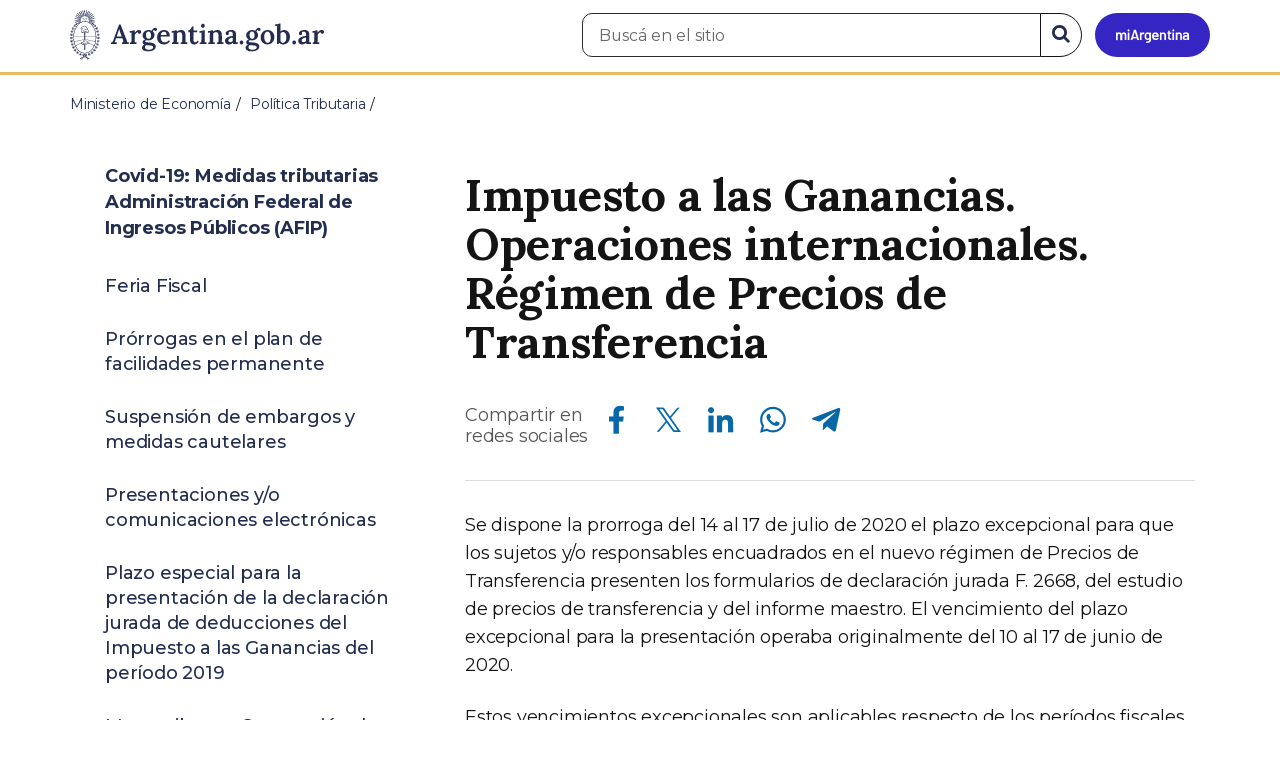

--- FILE ---
content_type: text/html; charset=utf-8
request_url: https://www.argentina.gob.ar/economia/politicatributaria/covid19afip-impgan
body_size: 8134
content:

 <!DOCTYPE html>
<html lang="es" dir="ltr" prefix="content: http://purl.org/rss/1.0/modules/content/ dc: http://purl.org/dc/terms/ foaf: http://xmlns.com/foaf/0.1/ rdfs: http://www.w3.org/2000/01/rdf-schema# sioc: http://rdfs.org/sioc/ns# sioct: http://rdfs.org/sioc/types# skos: http://www.w3.org/2004/02/skos/core# xsd: http://www.w3.org/2001/XMLSchema#">
<head>
  <link rel="profile" href="http://www.w3.org/1999/xhtml/vocab" />
  <meta name="viewport" content="width=device-width, initial-scale=1.0">
  <!-- Nav and address bar color -->
  <meta name="theme-color" content="#242C4F">
  <meta name="msapplication-navbutton-color" content="#242C4F">
  <meta name="apple-mobile-web-app-status-bar-style" content="#242C4F">
  <script>
  dataLayer = [{
    'userIPaddress': '192.168.32.116',
  }];
  </script>
  <!-- Google Tag Manager -->
  <script>(function(w,d,s,l,i){w[l]=w[l]||[];w[l].push({'gtm.start':
  new Date().getTime(),event:'gtm.js'});var f=d.getElementsByTagName(s)[0],
  j=d.createElement(s),dl=l!='dataLayer'?'&l='+l:'';j.async=true;j.src=
  'https://www.googletagmanager.com/gtm.js?id='+i+dl;f.parentNode.insertBefore(j,f);
  })(window,document,'script','dataLayer','GTM-P68ZXT');</script>
  <!-- End Google Tag Manager -->
  <meta http-equiv="Content-Type" content="text/html; charset=utf-8" />
<link rel="prev" href="/economia/politicatributaria/covid19/suspensionejecucionesfiscales" />
<link rel="up" href="/economia/politicatributaria/covid-19-medidas-tributarias-administracion-federal-de-ingresos-publicos" />
<link rel="next" href="/economia/politicatributaria/covid19/renovacionautomatica" />
<meta name="gtm-id" content="200154" />
<meta name="gtm-tipo" content="book" />
<meta name="gtm-padres" content="184299 50691" />
<meta name="gtm-padre" content="Política Tributaria" />
<meta name="gtm-raiz" content="Ministerio de Economía" />
<meta name="google-site-verification" content="fr0vldZfY64iDak0RkGzC7B2MBqjWAChwEIr8xTJomU" />
<link href="https://www.argentina.gob.ar/manifest.json" rel="manifest" />
<meta name="description" content="Se dispone la prorroga del 14 al 17 de julio de 2020 el plazo excepcional para que los sujetos y/o responsables encuadrados en el nuevo régimen de Precios de Transferencia presenten los formularios de declaración jurada F. 2668, del estudio de precios de transferencia y del informe maestro. El vencimiento del plazo excepcional para la presentación operaba originalmente del 10" />
<meta name="keywords" content="gobierno, argentino, nacional, gobierno argentino, gobierno nacional, República Argentina, administración, gestión, pública, administración pública, gestión pública, digital, trámites, servicios, trámites en línea, gobierno digital, servicios en línea, servicios digitales, Estado, transparencia, ciudadanos, modernización, organismo, organismo público, organismos públicos, organismos, beneficios, beneficios" />
<link rel="image_src" href="https://www.argentina.gob.ar/sites/default/files/argentina-fb.png" />
<link rel="canonical" href="https://www.argentina.gob.ar/economia/politicatributaria/covid19afip-impgan" />
<link rel="shortlink" href="https://www.argentina.gob.ar/node/200154" />
<meta property="og:site_name" content="Argentina.gob.ar" />
<meta property="og:url" content="https://www.argentina.gob.ar/economia/politicatributaria/covid19afip-impgan" />
<meta property="og:title" content="Impuesto a las Ganancias. Operaciones internacionales. Régimen de Precios de Transferencia" />
<meta property="og:description" content="Se dispone la prorroga del 14 al 17 de julio de 2020 el plazo excepcional para que los sujetos y/o responsables encuadrados en el nuevo régimen de Precios de Transferencia presenten los formularios de declaración jurada F. 2668, del estudio de precios de transferencia y del informe maestro. El vencimiento del plazo excepcional para la presentación operaba originalmente del 10 al 17 de junio de 2020. Estos vencimientos excepcionales son aplicables respecto de los períodos fiscales cerrados entre el 31 de diciembre de 2018 y el 31 de mayo de 2019, ambos inclusive." />
<meta property="og:updated_time" content="2022-05-09T13:47:50-03:00" />
<meta property="og:image" content="https://www.argentina.gob.ar/sites/default/files/argentina-fb.png" />
<meta name="twitter:card" content="summary" />
<meta name="twitter:url" content="https://www.argentina.gob.ar/economia/politicatributaria/covid19afip-impgan" />
<meta name="twitter:title" content="Impuesto a las Ganancias. Operaciones internacionales. Régimen de" />
<meta name="twitter:description" content="Se dispone la prorroga del 14 al 17 de julio de 2020 el plazo excepcional para que los sujetos y/o responsables encuadrados en el nuevo régimen de Precios de Transferencia presenten los formularios de declaración jurada F. 2668, del estudio de precios de transferencia y del informe maestro. El" />
<meta name="twitter:image" content="https://www.argentina.gob.ar/sites/default/files/argentina-fb.png" />
<meta property="article:published_time" content="2020-06-05T10:58:38-03:00" />
<meta property="article:modified_time" content="2022-05-09T13:47:50-03:00" />
<link rel="shortcut icon" href="https://www.argentina.gob.ar/profiles/argentinagobar/themes/argentinagobar/argentinagobar_theme/favicon.ico" type="image/vnd.microsoft.icon" />
<link rel="apple-touch-icon" href="https://www.argentina.gob.ar/sites/default/files/icon/icon-180x180.png" sizes="180x180" />
<link rel="apple-touch-icon-precomposed" href="https://www.argentina.gob.ar/sites/default/files/icon/icon-180x180.png" sizes="180x180" />
  <title>Impuesto a las Ganancias. Operaciones internacionales. Régimen de Precios de Transferencia | Argentina.gob.ar</title>
  <style>
@import url("https://www.argentina.gob.ar/modules/system/system.base.css?t9apa0");
</style>
<style>
@import url("https://www.argentina.gob.ar/profiles/argentinagobar/modules/argentinagobar/argentinagobar_search/css/search.css?t9apa0");
@import url("https://www.argentina.gob.ar/profiles/argentinagobar/modules/argentinagobar/argentinagobar_webform/css/custom-chosen.css?t9apa0");
@import url("https://www.argentina.gob.ar/modules/field/theme/field.css?t9apa0");
@import url("https://www.argentina.gob.ar/profiles/argentinagobar/modules/contrib/field_hidden/field_hidden.css?t9apa0");
@import url("https://www.argentina.gob.ar/modules/node/node.css?t9apa0");
@import url("https://www.argentina.gob.ar/profiles/argentinagobar/modules/contrib/user_prune/css/user_prune.css?t9apa0");
@import url("https://www.argentina.gob.ar/profiles/argentinagobar/modules/contrib/views/css/views.css?t9apa0");
</style>
<style>
@import url("https://www.argentina.gob.ar/profiles/argentinagobar/modules/contrib/ctools/css/ctools.css?t9apa0");
@import url("https://www.argentina.gob.ar/profiles/argentinagobar/modules/contrib/drupar_filtros/css/galeria.css?t9apa0");
@import url("https://www.argentina.gob.ar/profiles/argentinagobar/modules/contrib/jgm_subastas/css/aabe.css?t9apa0");
@import url("https://www.argentina.gob.ar/profiles/argentinagobar/modules/contrib/panels/css/panels.css?t9apa0");
@import url("https://www.argentina.gob.ar/profiles/argentinagobar/modules/contrib/rate/rate.css?t9apa0");
@import url("https://www.argentina.gob.ar/profiles/argentinagobar/modules/argentinagobar/argentinagobar_campana_gubernamental/css/argentinagobar_campana_gubernamental.css?t9apa0");
</style>
<link type="text/css" rel="stylesheet" href="https://cdnjs.cloudflare.com/ajax/libs/font-awesome/4.7.0/css/font-awesome.css" media="all" />
<link type="text/css" rel="stylesheet" href="https://fonts.googleapis.com/css2?family=Encode+Sans:wght@100;200;300;400;500;600;700;800;900&amp;display=swap" media="all" />
<style>
@import url("https://www.argentina.gob.ar/profiles/argentinagobar/themes/contrib/poncho/vendor/bootstrap/css/bootstrap.min.css?t9apa0");
@import url("https://www.argentina.gob.ar/profiles/argentinagobar/themes/contrib/poncho/css/icono-arg.css?t9apa0");
@import url("https://www.argentina.gob.ar/profiles/argentinagobar/themes/contrib/poncho/css/poncho.min.css?t9apa0");
</style>
  <!-- HTML5 element support for IE6-8 -->
  <!--[if lt IE 9]>
    <script src="//html5shiv.googlecode.com/svn/trunk/html5.js"></script>
  <![endif]-->
  <script src="/profiles/argentinagobar/libraries/jquery.jquery-371/jquery-3.7.1.min.js?v=3.7.1"></script>
<script>jQuery.migrateMute=true;jQuery.migrateTrace=false;</script>
<script src="/profiles/argentinagobar/libraries/jquery.jquery-migrate/jquery-migrate-3.5.2.min.js?v=3.5.2"></script>
<script src="https://www.argentina.gob.ar/misc/jquery-extend-3.4.0.js?v=3.7.1"></script>
<script src="https://www.argentina.gob.ar/misc/jquery-html-prefilter-3.5.0-backport.js?v=3.7.1"></script>
<script src="https://www.argentina.gob.ar/misc/jquery.once.js?v=1.2"></script>
<script src="https://www.argentina.gob.ar/misc/drupal.js?t9apa0"></script>
<script src="https://www.argentina.gob.ar/profiles/argentinagobar/modules/contrib/jquery_update/js/jquery_browser.js?v=0.0.1"></script>
<script src="https://www.argentina.gob.ar/misc/form-single-submit.js?v=7.103"></script>
<script src="https://www.argentina.gob.ar/profiles/argentinagobar/modules/argentinagobar/argentinagobar_areas/js/colorFondoGrupoAtajos.js?t9apa0"></script>
<script src="https://www.argentina.gob.ar/profiles/argentinagobar/modules/argentinagobar/argentinagobar_tramites/js/resize_media.js?t9apa0"></script>
<script src="https://www.argentina.gob.ar/profiles/argentinagobar/modules/argentinagobar/argentinagobar_usuarios/js/limpiarCampo.js?t9apa0"></script>
<script src="https://www.argentina.gob.ar/profiles/argentinagobar/modules/contrib/entityreference/js/entityreference.js?t9apa0"></script>
<script src="https://www.argentina.gob.ar/sites/default/files/languages/es_-ItMtJilxuuiLFTCnmK_k5zP6zPqMXd_ji181zFXfvs.js?t9apa0"></script>
<script src="https://www.argentina.gob.ar/profiles/argentinagobar/modules/contrib/drupar_filtros/js/mdBlank.js?t9apa0"></script>
<script src="https://www.argentina.gob.ar/profiles/argentinagobar/modules/contrib/drupar_filtros/js/galeria.js?t9apa0"></script>
<script src="https://www.argentina.gob.ar/profiles/argentinagobar/modules/contrib/drupar_filtros/js/jquery.touchSwipe.min.js?t9apa0"></script>
<script src="https://www.argentina.gob.ar/profiles/argentinagobar/modules/contrib/jgm_subastas/js/aabe.js?t9apa0"></script>
<script src="https://www.argentina.gob.ar/profiles/argentinagobar/modules/argentinagobar/argentinagobar_bloques/js/fb-sdk.js?t9apa0"></script>
<script src="https://www.argentina.gob.ar/profiles/argentinagobar/modules/argentinagobar/argentinagobar_bloques/js/tw.js?t9apa0"></script>
<script src="https://www.argentina.gob.ar/profiles/argentinagobar/modules/argentinagobar/argentinagobar_bloques/js/wa.js?t9apa0"></script>
<script src="https://www.argentina.gob.ar/profiles/argentinagobar/modules/argentinagobar/argentinagobar_webform/js/button.js?t9apa0"></script>
<script src="https://www.argentina.gob.ar/profiles/argentinagobar/modules/contrib/vuce_calendario/js/button.js?t9apa0"></script>
<script src="https://www.argentina.gob.ar/profiles/argentinagobar/modules/argentinagobar/argentinagobar_campana_gubernamental/js/argentinagobar_campana_gubernamental.js?t9apa0"></script>
<script>dataLayer.push({
          'event_name': 'trackPageview',
          'nodo_id': '200154',
          'nodos_padres': '184299 50691',
          'org_dependencia': 'Política Tributaria',
          'ministerio': 'Ministerio de Economía',
          'cont_tipo': 'book',
        });</script>
<script src="https://www.argentina.gob.ar/profiles/argentinagobar/themes/contrib/poncho/vendor/bootstrap/js/bootstrap.min.js?t9apa0"></script>
<script src="https://www.argentina.gob.ar/profiles/argentinagobar/themes/contrib/poncho/js/scrolltotop.js?t9apa0"></script>
<script src="https://www.argentina.gob.ar/profiles/argentinagobar/themes/contrib/poncho/js/datatables.min.js?t9apa0"></script>
<script src="https://www.argentina.gob.ar/profiles/argentinagobar/themes/contrib/poncho/js/intl.min.js?t9apa0"></script>
<script src="https://www.argentina.gob.ar/profiles/argentinagobar/themes/contrib/poncho/js/device-breadcrumb.js?t9apa0"></script>
<script src="https://www.argentina.gob.ar/profiles/argentinagobar/themes/contrib/poncho/js/device-breadcrumb-listener.js?t9apa0"></script>
<script src="https://www.argentina.gob.ar/profiles/argentinagobar/modules/contrib/jquery_update/js/jquery_position.js?v=0.0.1"></script>
<script>jQuery.extend(Drupal.settings, {"basePath":"\/","pathPrefix":"","setHasJsCookie":0,"ajaxPageState":{"theme":"argentinagobar_theme","theme_token":"QXC5S2Me2XMY8oVp2nM0q7jc3zxZbQMatTjlr3Z-D_8","js":{"profiles\/argentinagobar\/modules\/argentinagobar\/argentinagobar_search\/js\/solr_search.js":1,"profiles\/argentinagobar\/themes\/contrib\/bootstrap\/js\/bootstrap.js":1,"\/profiles\/argentinagobar\/libraries\/jquery.jquery-371\/jquery-3.7.1.min.js":1,"0":1,"\/profiles\/argentinagobar\/libraries\/jquery.jquery-migrate\/jquery-migrate-3.5.2.min.js":1,"misc\/jquery-extend-3.4.0.js":1,"misc\/jquery-html-prefilter-3.5.0-backport.js":1,"misc\/jquery.once.js":1,"misc\/drupal.js":1,"profiles\/argentinagobar\/modules\/contrib\/jquery_update\/js\/jquery_browser.js":1,"misc\/form-single-submit.js":1,"profiles\/argentinagobar\/modules\/argentinagobar\/argentinagobar_areas\/js\/colorFondoGrupoAtajos.js":1,"profiles\/argentinagobar\/modules\/argentinagobar\/argentinagobar_tramites\/js\/resize_media.js":1,"profiles\/argentinagobar\/modules\/argentinagobar\/argentinagobar_usuarios\/js\/limpiarCampo.js":1,"profiles\/argentinagobar\/modules\/contrib\/entityreference\/js\/entityreference.js":1,"public:\/\/languages\/es_-ItMtJilxuuiLFTCnmK_k5zP6zPqMXd_ji181zFXfvs.js":1,"profiles\/argentinagobar\/modules\/contrib\/drupar_filtros\/js\/mdBlank.js":1,"profiles\/argentinagobar\/modules\/contrib\/drupar_filtros\/js\/galeria.js":1,"profiles\/argentinagobar\/modules\/contrib\/drupar_filtros\/js\/jquery.touchSwipe.min.js":1,"profiles\/argentinagobar\/modules\/contrib\/jgm_subastas\/js\/aabe.js":1,"profiles\/argentinagobar\/modules\/argentinagobar\/argentinagobar_bloques\/js\/fb-sdk.js":1,"profiles\/argentinagobar\/modules\/argentinagobar\/argentinagobar_bloques\/js\/tw.js":1,"profiles\/argentinagobar\/modules\/argentinagobar\/argentinagobar_bloques\/js\/wa.js":1,"profiles\/argentinagobar\/modules\/argentinagobar\/argentinagobar_webform\/js\/button.js":1,"profiles\/argentinagobar\/modules\/contrib\/vuce_calendario\/js\/button.js":1,"profiles\/argentinagobar\/modules\/argentinagobar\/argentinagobar_campana_gubernamental\/js\/argentinagobar_campana_gubernamental.js":1,"1":1,"profiles\/argentinagobar\/themes\/contrib\/poncho\/vendor\/bootstrap\/js\/bootstrap.min.js":1,"profiles\/argentinagobar\/themes\/contrib\/poncho\/js\/scrolltotop.js":1,"profiles\/argentinagobar\/themes\/contrib\/poncho\/js\/datatables.min.js":1,"profiles\/argentinagobar\/themes\/contrib\/poncho\/js\/intl.min.js":1,"profiles\/argentinagobar\/themes\/contrib\/poncho\/js\/device-breadcrumb.js":1,"profiles\/argentinagobar\/themes\/contrib\/poncho\/js\/device-breadcrumb-listener.js":1,"profiles\/argentinagobar\/modules\/contrib\/jquery_update\/js\/jquery_position.js":1},"css":{"modules\/system\/system.base.css":1,"profiles\/argentinagobar\/modules\/argentinagobar\/argentinagobar_search\/css\/search.css":1,"profiles\/argentinagobar\/modules\/argentinagobar\/argentinagobar_webform\/css\/custom-chosen.css":1,"modules\/field\/theme\/field.css":1,"profiles\/argentinagobar\/modules\/contrib\/field_hidden\/field_hidden.css":1,"modules\/node\/node.css":1,"profiles\/argentinagobar\/modules\/contrib\/user_prune\/css\/user_prune.css":1,"profiles\/argentinagobar\/modules\/contrib\/views\/css\/views.css":1,"profiles\/argentinagobar\/modules\/contrib\/ctools\/css\/ctools.css":1,"profiles\/argentinagobar\/modules\/contrib\/drupar_filtros\/css\/galeria.css":1,"profiles\/argentinagobar\/modules\/contrib\/jgm_subastas\/css\/aabe.css":1,"profiles\/argentinagobar\/modules\/contrib\/panels\/css\/panels.css":1,"profiles\/argentinagobar\/modules\/contrib\/rate\/rate.css":1,"profiles\/argentinagobar\/modules\/argentinagobar\/argentinagobar_campana_gubernamental\/css\/argentinagobar_campana_gubernamental.css":1,"https:\/\/cdnjs.cloudflare.com\/ajax\/libs\/font-awesome\/4.7.0\/css\/font-awesome.css":1,"https:\/\/fonts.googleapis.com\/css2?family=Encode+Sans:wght@100;200;300;400;500;600;700;800;900\u0026display=swap":1,"profiles\/argentinagobar\/themes\/contrib\/poncho\/vendor\/bootstrap\/css\/bootstrap.min.css":1,"profiles\/argentinagobar\/themes\/contrib\/poncho\/css\/icono-arg.css":1,"profiles\/argentinagobar\/themes\/contrib\/poncho\/css\/poncho.min.css":1}},"urlIsAjaxTrusted":{"\/economia\/politicatributaria\/covid19afip-impgan":true},"bootstrap":{"anchorsFix":"0","anchorsSmoothScrolling":"0","formHasError":1,"popoverEnabled":1,"popoverOptions":{"animation":1,"html":0,"placement":"right","selector":"","trigger":"click","triggerAutoclose":1,"title":"","content":"","delay":0,"container":"body"},"tooltipEnabled":1,"tooltipOptions":{"animation":1,"html":0,"placement":"auto left","selector":"","trigger":"focus hover","delay":0,"container":"body"}}});</script>
</head>
<body class="html not-front not-logged-in no-sidebars page-node page-node- page-node-200154 node-type-book i18n-es">
  <!-- Google Tag Manager (noscript) -->
  <noscript><iframe title="Script GTM" aria-hidden="true" src="//www.googletagmanager.com/ns.html?id=GTM-P68ZXT" style="display:none;visibility:hidden;height:0;width:0"></iframe></noscript>
  <!-- End Google Tag Manager (noscript) -->
    <h1 class="sr-only"><small>Presidencia de la Nación</small></h1>
  <div id="skip-link">
    <a href="#main-content" class="element-invisible element-focusable">Pasar al contenido principal</a>
  </div>
    
<header>
    <nav class="navbar navbar-top navbar-default border-bottom-amarillo">
      <div class="container">
        <div>
          <div class="navbar-header">
            <a class="navbar-brand" href="/" id="navbar-brand" aria-label="Argentina.gob.ar Presidencia de la Nación">
                              <img src="/profiles/argentinagobar/themes/argentinagobar/argentinagobar_theme/logo_argentina-azul.svg" alt="Argentina.gob.ar" height="50" width="254" />
                                                      </a>
              <a class="btn btn-mi-argentina btn-login visible-xs bg-miarg-azul" href="https://mi.argentina.gob.ar" title="Ingresar a Mi Argentina">
                  <i class="icono-arg-mi-argentina text-white"></i><span class="sr-only">Ir a Mi Argentina</span></a>
                                      <button onclick="jQuery('.navbar.navbar-top').addClass('state-search');" class="btn btn-mi-argentina btn-login visible-xs" aria-labelledby="edit-keys"><span class="fa fa-search fa-fw"></span><span class="sr-only">Buscar</span></button>       
                            </div>

                                          <div class="nav navbar-nav navbar-right hidden-xs">
    <button onclick="jQuery('.navbar.navbar-top').removeClass('state-search');" class="btn btn-link btn-search-reset visible-xs"> <i class="fa fa-times"><span class="sr-only">Cerrar el buscador</span></i></button>
    <div id="cd-login">
      
  <a href="https://mi.argentina.gob.ar/" id="btn-mi-argentina" class="btn hidden-xs p-l-1  btn-login bg-miarg-azul" aria-label="Ingresar a Mi Argentina">
<i class=" fa-3x fa icono-arg-mi-argentina-extended text-white p-t-0"><span class="sr-only">Mi Argentina</span></i></a>
</div>
<!-- <section id="block-argentinagobar-search-apache-solr-search-navbar" class="block block-argentinagobar-search clearfix"> -->

      
  <div class="pull-left">
  <form class="main-form" role="search" action="/economia/politicatributaria/covid19afip-impgan" method="post" id="apachesolr-search-custom-page-search-form" accept-charset="UTF-8"><div><input type="hidden" name="form_build_id" value="form-ZE9tCjvV8_RRJqAbGxMOR8GlWvnPdNNIQBEsc1RgS-0" />
<input type="hidden" name="form_id" value="apachesolr_search_custom_page_search_form" />
<div style="display:none;"><div class="form-item form-item-tarro-de-miel form-type-textfield form-group"> <label class="control-label" for="edit-tarro-de-miel">Dejar en blanco</label>
<input class="form-control form-text" type="text" id="edit-tarro-de-miel" name="tarro_de_miel" value="" size="60" maxlength="128" /></div></div><div class="input-group">
  <label class="sr-only" for="edit-keys">Buscar en el sitio</label><input placeholder="Buscá en el sitio" id="edit-keys" class="input-search form-control form-text" aria-label="Buscá en el sitio" type="text" name="keys" value="" size="20" maxlength="255" /><span class="input-group-btn"><button class="bg-white btn-search-reset btn btn-primary form-submit" aria-labelledby="edit-keys" aria-label="Buscar" type="submit" id="edit-submit" name="op" value="&lt;i class=&quot;fa fa-search text-primary&quot;&gt;&lt;/i&gt;&lt;span class=&quot;sr-only&quot;&gt;Buscar en el sitio&lt;/span&gt;"><i class="fa fa-search text-primary"></i><span class="sr-only">Buscar en el sitio</span></button>
</span></div>
</div></form></div>

<!-- </section> -->
</div>
                        
        </div>
      </div>
    </nav>
  </header>
<main>

    
            <span id="main-content"></span>
      <div class="container">
                        </div>
        <div class="region region-content">
     <div id="block-system-main" class="block block-system clearfix">

      
    <div class="container">
    <div class="panel-pane pane-page-breadcrumb"  >
  
  
  <div class="pane-content">
    <ol class="breadcrumb" itemscope itemtype="https://schema.org/BreadcrumbList"><li itemprop="itemListElement" itemscope itemtype="https://schema.org/ListItem" ><a itemprop="item" href="/"><span itemprop="name">Inicio</span></a><meta itemprop="position" content="1" /></li>
<li itemprop="itemListElement" itemscope itemtype="https://schema.org/ListItem" ><a itemprop="item" href="/economia"><span itemprop="name">Ministerio de Economía</span></a><meta itemprop="position" content="2" /></li>
<li itemprop="itemListElement" itemscope itemtype="https://schema.org/ListItem" ><a itemprop="item" href="/economia/politicatributaria"><span itemprop="name">Política Tributaria</span></a><meta itemprop="position" content="3" /></li>
<li class="active" itemprop="itemListElement" itemscope itemtype="https://schema.org/ListItem" ><span itemprop="name">Impuesto a las Ganancias. Operaciones internacionales. Régimen de Precios de Transferencia</span><meta itemprop="position" content="4" /></li>
</ol>  </div>

  
  </div>
    <div class="row">
      <div class="col-sm-6">
            </div>
      <div class="col-sm-6">
              </div>
    </div>
  </div>

      <section>
      <div class="container">
          <div class="device-panel-control">
              <article class="content_format col-md-8 col-md-push-4">
                <div class="panel-pane pane-titulo"  >
  
  
  <div class="pane-content">
    <h1 class="activities-sidbar">Impuesto a las Ganancias. Operaciones internacionales. Régimen de Precios de Transferencia</h1>
  </div>

  
  </div>
<div class="panel-separator"></div><div class="panel-pane pane-redes-sociales"  >
  
  
  <div class="pane-content">
    <div class="section-actions social-share">
  <p>Compartir en<br>redes sociales</p>
  <div class="item-list"><ul class="list-inline"><li class="first"><a href="https://www.facebook.com/sharer/sharer.php?u=https%3A%2F%2Fwww.argentina.gob.ar%2Feconomia%2Fpoliticatributaria%2Fcovid19afip-impgan&amp;amp;title=Impuesto+a+las+Ganancias.+Operaciones+internacionales.+R%C3%A9gimen+de+Precios+de+Transferencia" target="_blank" rel="noopener noreferrer"><span class="sr-only">Compartir en Facebook</span><i class="icono-arg-facebook-f-" aria-hidden="true"></i></a></li>
<li><a href="https://x.com/share?url=https%3A%2F%2Fwww.argentina.gob.ar%2Feconomia%2Fpoliticatributaria%2Fcovid19afip-impgan&amp;amp;title=Impuesto+a+las+Ganancias.+Operaciones+internacionales.+R%C3%A9gimen+de+Precios+de+Transferencia" target="_blank" rel="noopener noreferrer"><span class="sr-only">Compartir en X</span><i class="icono-arg-twitter-pajaro" aria-hidden="true"></i></a></li>
<li><a href="https://www.linkedin.com/shareArticle?mini=true&amp;url=https%3A%2F%2Fwww.argentina.gob.ar%2Feconomia%2Fpoliticatributaria%2Fcovid19afip-impgan" target="_blank" rel="noopener noreferrer"><span class="sr-only">Compartir en Linkedin</span><i class="icono-arg-linkedin-in" aria-hidden="true"></i></a></li>
<li><a href="https://web.whatsapp.com/send?text=https%3A%2F%2Fwww.argentina.gob.ar%2Feconomia%2Fpoliticatributaria%2Fcovid19afip-impgan" target="_blank" rel="noopener noreferrer" id="linkWA"><span class="sr-only">Compartir en Whatsapp</span><i class="icono-arg-whatsapp-telefono" aria-hidden="true"></i></a></li>
<li class="last"><a href="https://t.me/share/url?url=https%3A%2F%2Fwww.argentina.gob.ar%2Feconomia%2Fpoliticatributaria%2Fcovid19afip-impgan" target="_blank" rel="noopener noreferrer" id="linkTG1"><span class="sr-only">Compartir en Telegram</span><i class="icono-arg-telegram-avion" aria-hidden="true"></i></a></li>
</ul></div></div>  </div>

  
  </div>
<div class="panel-separator"></div><div class="panel-pane pane-separador"  >
  
  
  <div class="pane-content">
    <hr>  </div>

  
  </div>
<div class="panel-separator"></div><div class="panel-pane pane-texto"  >
  
  
  <div class="pane-content">
    <div class=""><p>Se dispone la prorroga del 14 al 17 de julio de 2020 el plazo excepcional para que los sujetos y/o responsables encuadrados en el nuevo régimen de Precios de Transferencia presenten los formularios de declaración jurada F. 2668, del estudio de precios de transferencia y del informe maestro. El vencimiento del plazo excepcional para la presentación operaba originalmente del 10 al 17 de junio de 2020.</p>
<p>Estos vencimientos excepcionales son aplicables respecto de los períodos fiscales cerrados entre el 31 de diciembre de 2018 y el 31 de mayo de 2019, ambos inclusive.</p>
<p><strong>Norma: <a href="blank:#https://www.boletinoficial.gob.ar/detalleAviso/primera/230222/20200605">AFIP RG 4733/2020</a></strong><br />
<strong>B.O.</strong>: 05/06/2020</p>
</div>
  </div>

  
  </div>
<div class="panel-separator"></div><div class="panel-pane pane-entity-field pane-node-field-activar hide"  >
  
  
  <div class="pane-content">
    <div class="field field-name-field-activar field-type-list-boolean field-label-inline clearfix"><div class="field-label">Activar:&nbsp;</div><div class="field-items"><div class="field-item even">0</div></div></div>  </div>

  
  </div>
              </article>
              <aside class="col-md-4 col-md-pull-8">
                <div class="panel-pane pane-node-book-nav"  >
  
  
  <div class="pane-content">
         <div class="card card-body">
        <details class="device-panel-menu" open>
        <summary class="text-black ar-details__title">
            <span class="text-left"><i class="fa fa-list p-r-1"></i> En esta sección </span>
        </summary>
        <div id="book-navigation-315001" class="book-navigation details-info">
            <nav class="page-sidebar menu-xs">
              <ul class="nav nav-pills nav-stacked">
                                  <li class="pl-mp-activo btn-title ">
                      <a href="/economia/politicatributaria/covid-19-medidas-tributarias-administracion-federal-de-ingresos-publicos">Covid-19: Medidas tributarias Administración Federal de Ingresos Públicos (AFIP)</a>                  </li>
                                                  <li class=''><a href="/economia/politicatributaria/covid19/feriafiscal">Feria Fiscal </a>                                  <li class=''><a href="/economia/politicatributaria/covid19/prorrogas">Prórrogas en el plan de facilidades permanente</a>                                  <li class=''><a href="/economia/politicatributaria/covid19/suspensionembargosycautelares">Suspensión de embargos y medidas cautelares</a>                                  <li class=''><a href="/economia/politicatributaria/covid19/presentaciones">Presentaciones y/o comunicaciones electrónicas</a>                                  <li class=''><a href="/economia/politicatributaria/covid19/f572">Plazo especial para la presentación de la declaración jurada de deducciones del Impuesto a las Ganancias del período 2019</a>                                  <li class=''><a href="/economia/politicatributaria/covid19/exclusiones">Monotributo – Suspensión de exclusiones y bajas de oficio</a>                                  <li class=''><a href="/economia/politicatributaria/covid19/preciosdetransferencia">Precios de transferencia – Prórroga declaración jurada anual</a>                                  <li class=''><a href="/economia/politicatributaria/covid19/datosbiometricos">Procedimiento. Sistema Registral. Registro Tributario. Digitalización de datos biométricos.</a>                                  <li class=''><a href="/economia/politicatributaria/covid19/reorganizacionempresas">Impuesto a las Ganancias. Artículo 80 de la ley del gravamen. Reorganización de empresas. Comunicación.</a>                                  <li class=''><a href="/economia/politicatributaria/covid19/afip-procedimiento-facturacion-emision-de-notas-de-credito">Procedimiento. Facturación. Emisión de notas de crédito y/o débito.</a>                                  <li class=''><a href="/economia/politicatributaria/covid19/afip-declaracionjurada">Prórroga para la presentación y pago de la declaración jurada del Impuesto a las Ganancias personas jurídicas</a>                                  <li class=''><a href="/economia/politicatributaria/covid19/cigarrillos">Impuestos Internos - Cigarrillos y Adicional de Emergencia a los Cigarrillos</a>                                  <li class=''><a href="/economia/politicatributaria/covid19/planescaducos">Régimen de facilidades de pago para planes caducos</a>                                  <li class=''><a href="/economia/politicatributaria/covid19/afip-impuestos-las-ganancias">Impuestos a las Ganancias, sobre los Bienes Personales y Cedular. Período fiscal 2019. Plazo especial para la presentación de las declaraciones juradas y pago del saldo resultante.</a>                                  <li class=''><a href="/economia/politicatributaria/covid19/plazoespecial">Impuestos a las Ganancias. Plazo especial para realizar la liquidación anual, final o informativa. Período Fiscal 2019</a>                                  <li class=''><a href="/economia/politicatributaria/covid19/afip-clavefiscal">Procedimiento. Clave Fiscal. Niveles de seguridad</a>                                  <li class=''><a href="/economia/politicatributaria/covid19/afip-aduanera">Suspensión de plazos en materia aduanera</a>                                  <li class=''><a href="/economia/politicatributaria/covid19/afip-exportador">Garantías. Declaración jurada del exportador</a>                                  <li class=''><a href="/economia/politicatributaria/covid19/suspensionejecucionesfiscales">Suspensión de ejecuciones fiscales</a>                                  <li class='active'><a href="/economia/politicatributaria/covid19afip-impgan" class="active">Impuesto a las Ganancias. Operaciones internacionales. Régimen de Precios de Transferencia</a>                                  <li class=''><a href="/economia/politicatributaria/covid19/renovacionautomatica">SEyPyME - Renovación automática de los certificados MiPyME</a>                                  <li class=''><a href="/economia/politicatributaria/covid19dependencias">Atención al público en dependencias donde no rige el “aislamiento social preventivo y obligatorio”</a>                                  <li class=''><a href="/economia/politicatributaria/covid19/prorrogaestadoscontables">Prórroga para la presentación de Estados Contables</a>                                  <li class=''><a href="/economia/politicatributaria/covid19/gananciasfacilidades">Impuestos a las Ganancias y/o sobre Bienes Personales. Período fiscal 2019. Régimen de facilidades de pago.</a>                                  <li class=''><a href="/economia/politicatributaria/covid19/operacionesinternacionales">Impuesto a las Ganancias. Operaciones internacionales. Régimen de Precios de transferencia</a>                                  <li class=''><a href="/economia/politicatributaria/covid19/declaracionjuradainformativa">Impuesto a las Ganancias. Bienes Personales. Prórroga declaración jurada informativa</a>                                  <li class=''><a href="/economia/politicatributaria/covid19afipimpuestosganancias">Impuestos a las Ganancias, sobre los Bienes Personales y Cedular. Período fiscal 2019. Plazo especial para la presentación de las declaraciones juradas y pago del saldo resultante</a>                                  <li class=''><a href="/economia/politicatributaria/covid19impuestosgananciasplazos">AFIP - Régimen de información de fideicomisos financieros y no financieros. Se adecua el concepto de beneficiario final y se extiende el plazo de información</a>                                  <li class=''><a href="/economia/politicatributaria/afipentidades">Entidades cooperativas. Se prorroga el plazo para la presentación y pago de las declaraciones juradas y anticipos</a>                                  <li class=''><a href="/economia/politicatributaria/afipideicomisos">Procedimiento. Fideicomisos financieros y no financieros. Títulos, acciones, cuotas, participaciones societarias y rentas pasivas. Plazo especial.</a>                                  <li class=''><a href="/economia/politicatributaria/covid-19-medidas-tributarias-administracion-federal-de-ingresos-0">Prórroga de Moratoria 2021 y condonación de deudas</a>                              </ul>
            </nav>
        </div>
        </details>
    </div>

     

<script>
    /**
     * Controla el status del componente <details>.
     * @summary Según el _media query_ lo imprime abierto o cerrado.
     * @returns {undefined}
    */
    const panelMenu = () => {
        const details = document.querySelectorAll(".device-panel-menu");
        if (window.innerWidth >= 991) {
            details.forEach((e) => e.setAttribute("open", true));
        } else if (window.innerWidth < 991) {
            details.forEach((e) => e.removeAttribute("open"));
        }
    };
    document.addEventListener("DOMContentLoaded", panelMenu);
    window.addEventListener('resize', panelMenu, true);
</script>
   </div>

  
  </div>
              </aside>
          </div>
      </div>
    </section>
     


</div>
  </div>

    
</main>

<footer class="main-footer">
  <div class="container">
  <div class="row">
      <div class="col-md-4 col-sm-12">
                        <div class="region region-footer1">
    <section id="block-menu-menu-footer-1" class="block block-menu clearfix">

        <h2 class="block-title h3 section-title h3 section-title">Trámites</h2>
    
  <ul class="menu nav"><li class="first leaf"><a href="/turnos">Turnos</a></li>
<li class="leaf"><a href="/jefatura/innovacion-ciencia-y-tecnologia/innovacion/tramites-distancia-tad">Trámites a distancia</a></li>
<li class="last leaf"><a href="/miargentina/mesadeayuda">Atención a la ciudadanía</a></li>
</ul>
</section>
  </div>
                </div>
      <div class="col-md-4 col-sm-12">
                        <div class="region region-footer2">
    <section id="block-menu-menu-footer-2" class="block block-menu clearfix">

        <h2 class="block-title h3 section-title h3 section-title">Acerca de la República Argentina</h2>
    
  <ul class="menu nav"><li class="first leaf"><a href="/pais">Nuestro país</a></li>
<li class="leaf"><a href="/normativa">Leyes argentinas</a></li>
<li class="leaf"><a href="/organismos">Organismos</a></li>
<li class="last leaf"><a href="/desregulacion/mapa-del-estado">Mapa del Estado</a></li>
</ul>
</section>
  </div>
                </div>
      <div class="col-md-4 col-sm-12">
                        <div class="region region-footer3">
    <section id="block-menu-menu-footer-3" class="block block-menu clearfix">

        <h2 class="block-title h3 section-title h3 section-title">Acerca de Argentina.gob.ar</h2>
    
  <ul class="menu nav"><li class="first leaf"><a href="/acerca">Acerca de este sitio</a></li>
<li class="leaf"><a href="/terminos-y-condiciones">Términos y condiciones</a></li>
<li class="last leaf"><a href="/sugerencias">Sugerencias</a></li>
</ul>
</section>
  </div>
                </div>
  </div>
  </div>
  <div class="container-fluid border-top-amarillo">
    <div class="row sub-footer">
      <div class="container">
        <div class="col-sm-6 m-y-1 p-x-0">
                        <!-- <p class="text-muted small m-b-2">
              <a href="https://creativecommons.org/licenses/by/4.0/deed.es" target="_blank" rel="noreferrer">Los contenidos de Argentina.gob.ar están licenciados bajo Creative Commons Atribución 4.0 Internacional</a>            </p> -->
          
        </div>
      </div>
    </div>
  </div>
</footer>

  <script src="https://www.argentina.gob.ar/profiles/argentinagobar/modules/argentinagobar/argentinagobar_search/js/solr_search.js?t9apa0"></script>
<script src="https://www.argentina.gob.ar/profiles/argentinagobar/themes/contrib/bootstrap/js/bootstrap.js?t9apa0"></script>
  <div id="scrolltotop_parent">
      <div tabindex="0" id="scrolltotop_arrow">
        <i class="icono fa fa-arrow-circle-up" title="Scroll hacia arriba"></i><span class="sr-only">Scroll hacia arriba</span>
      </div>
  </div>
</body>
</html>
